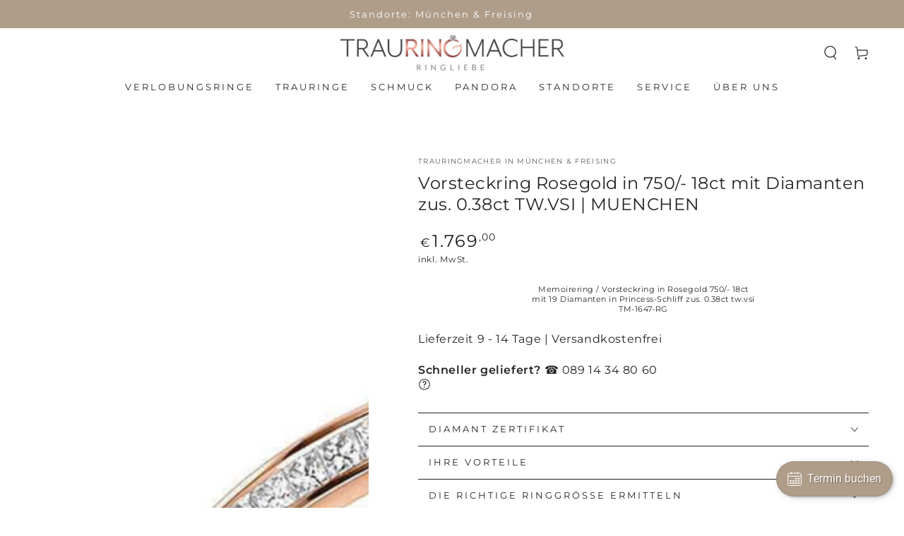

--- FILE ---
content_type: text/css
request_url: https://trauringmacher.com/cdn/shop/t/10/assets/tool-tip.css?v=385594762199072541703149938
body_size: -494
content:
.tool-tip-icon{background:#ca8e8e;color:#fff;width:15px;height:15px;display:block;text-align:center;border-radius:50%;font-size:10px;font-weight:900}.tooltip-text{visibility:hidden;position:absolute;width:400px;color:#fff;font-size:12px;background-color:#000;border-radius:10px;padding:10px 15px;z-index:9999999;height:fit-content;max-height:300px;overflow:scroll}.hover-text:hover .tooltip-text{visibility:visible}#top{bottom:10px;left:15px}span#top table{font-size:10px;margin-top:10px}#top td{border-color:#fff;border:1px solid;padding:3px}#top p{margin:0}.hover-text{position:relative;display:inline-block;font-family:Arial}@media screen and (max-width: 640px){.tooltip-text{max-width:300px}#top{bottom:20px;left:50px;max-height:fit-content;transform:translate(-50%)}}
/*# sourceMappingURL=/cdn/shop/t/10/assets/tool-tip.css.map?v=385594762199072541703149938 */


--- FILE ---
content_type: text/css
request_url: https://app.cituro.com/css/booking-button-default.css
body_size: 1338
content:
.visually-hidden{position:absolute !important;display:inline-block !important;width:1px !important;height:1px !important;padding:0 !important;margin:-1px !important;overflow:hidden !important;clip:rect(0 0 0 0) !important;clip-path:inset(0) !important;white-space:nowrap !important;border:0 !important}@font-face{font-family:"Roboto";font-style:normal;font-weight:400;src:local("Roboto"),local("Roboto Regular"),local("Roboto-Regular"),url("https://cdn.cituro.com/fonts/roboto/roboto-v29-latin-regular.woff2") format("woff2"),url("https://cdn.cituro.com/fonts/roboto/roboto-v29-latin-regular.woff") format("woff")}@font-face{font-family:"Roboto";font-style:normal;font-weight:700;src:local("Roboto Bold"),local("Roboto-Bold"),url("https://cdn.cituro.com/fonts/roboto/roboto-v29-latin-700.woff2") format("woff2"),url("https://cdn.cituro.com/fonts/roboto/roboto-v29-latin-700.woff") format("woff")}@keyframes scaleFadeRotate{0%{transform:scale(0, 0) rotate(720deg);opacity:0}100%{transform:scale(1, 1) rotate(0deg);opacity:1}}@keyframes slideInLeftCenter{0%{transform:rotate(90deg) translatey(50%) translatex(-50%)}100%{transform:rotate(90deg) translatey(-50%) translatex(-50%)}}@keyframes slideInRightCenter{0%{transform:rotate(-90deg) translatey(50%) translatex(50%)}100%{transform:rotate(-90deg) translatey(-50%) translatex(50%)}}@keyframes slideInRightBottom{0%{transform:translatex(100%);right:0em}100%{transform:translatex(0%);right:1em}}@keyframes slideInLeftBottom{0%{transform:translatex(-100%);left:0em}100%{transform:translatex(0%);left:1em}}@keyframes scaleFade{0%{transform:scale(0, 0);opacity:0}100%{transform:scale(1, 1);opacity:1}}@keyframes fade{0%{opacity:0}100%{opacity:1}}body[citurooverlayvisible]{overflow:hidden}#cituro-booking-overlay{background:rgba(0,0,0,.6);opacity:0;transition:opacity .5s ease}#cituro-booking-overlay{background:rgba(0,0,0,.6);opacity:0;transition:opacity .5s ease}#cituro-booking-overlay[overlayColor=light]{background:rgba(255,255,255,.7)}#cituro-booking-overlay[overlayColor=dark]{background:rgba(0,0,0,.6)}#cituro-booking-overlay.visible{opacity:1}.cituroContainer{display:inline-block}.cituroContainer>button.cituroBookingButton{all:initial;text-decoration:none !important;cursor:pointer;position:relative;display:inline-flex;text-align:center;padding:10px 15px;border:1px solid rgba(0,0,0,.1);border-radius:4px;text-shadow:1px 1px 0 rgba(0,0,0,.4);color:#fff;background:#026bff;transition:box-shadow .25s ease,color .25s ease,background .25s ease,border-color .25s ease;font-size:16px;animation-duration:.3s;animation-timing-function:ease-out;font-family:"Roboto",Arial,sans-serif;align-items:center;height:unset;line-height:unset;margin:0px}.cituroContainer>button.cituroBookingButton>span{vertical-align:middle;pointer-events:none;color:inherit}.cituroContainer>button.cituroBookingButton>svg{pointer-events:none;margin-right:.5em;flex-shrink:0}.cituroContainer>button.cituroBookingButton[noicon]>svg{display:none}.cituroContainer>button.cituroBookingButton:hover{background:#3589ff}.cituroContainer[standard]>button.cituroBookingButton:hover{box-shadow:0 0 3px 0 rgba(0,0,0,.1)}.cituroContainer[floating]{position:fixed;z-index:1000000000;animation-duration:.5s;animation-timing-function:cubic-bezier(0.17, 0.84, 0.44, 1)}.cituroContainer[floating]>button{animation-name:none !important;box-shadow:0px 0px 5px -2px rgba(0,0,0,.3),0px 0px 12px -2px rgba(0,0,0,.2)}.cituroContainer[floating]>button:hover{box-shadow:0px 0px 5px 0px rgba(0,0,0,.3),0px 0px 12px 0px rgba(0,0,0,.2)}.cituroContainer[floating][buttonPosition*=center]>button{border-bottom-left-radius:0px !important;border-bottom-right-radius:0px !important}.cituroContainer[buttonPosition*=bottom]>button{border-radius:100px;box-shadow:2px 2px 5px -2px rgba(0,0,0,.3),2px 2px 12px -2px rgba(0,0,0,.2)}.cituroContainer[buttonPosition*=bottom]>button:hover{box-shadow:2px 2px 5px 0px rgba(0,0,0,.3),2px 2px 12px 0px rgba(0,0,0,.2)}.cituroContainer[floating][buttonPosition=right_center]{right:0;top:50%;transform:rotate(-90deg) translatey(-50%) translatex(50%);transform-origin:center right;animation-name:slideInRightCenter}.cituroContainer[floating][buttonPosition=left_center]{left:0;top:50%;transform:rotate(90deg) translatey(-50%) translatex(-50%);transform-origin:center left;animation-name:slideInLeftCenter}.cituroContainer[floating][buttonPosition=right_bottom]{right:1em;bottom:1em;animation-name:slideInRightBottom}.cituroContainer[floating][buttonPosition=left_bottom]{left:1em;bottom:1em;animation-name:slideInLeftBottom}.cituro-booking-overlay:focus,button.cituroBookingButton:focus{outline:none}.cituro-booking-overlay:focus-visible,button.cituroBookingButton:focus-visible{z-index:10;transition:none !important;outline:revert;outline-offset:3px;box-shadow:revert;outline-color:revert}@media only screen and (max-width: 480px),screen and (min-device-width: 480px)and (max-device-width: 640px)and (orientation: landscape){.cituroContainer[floating]:not([ignoremobile]){position:sticky;position:-webkit-sticky;bottom:0px;top:unset;left:unset;right:unset;transform:unset;animation:none;width:100%;display:flex}.cituroContainer[floating]:not([ignoremobile])>button{border-radius:0px;justify-content:center;width:100%}.cituroContainer[hideonmobile]{display:none !important}}
